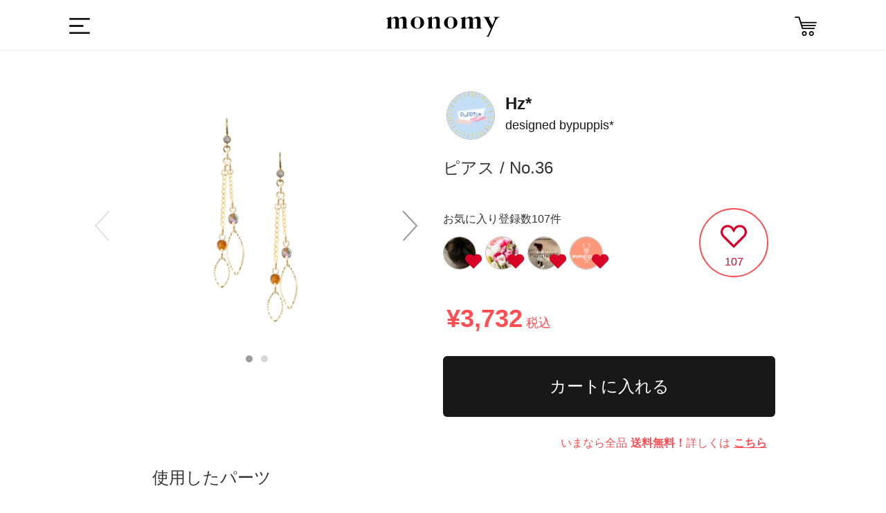

--- FILE ---
content_type: text/html; charset=utf-8
request_url: https://monomy.co/shop/items/3822030
body_size: 8724
content:
<!DOCTYPE html><html class="macintosh" lang="ja"><head><meta content="width=device-width,initial-scale=1.0,user-scalable=no" name="viewport" /><meta content="text/html; charset=UTF-8" http-equiv="Content-Type" /><title>puppis* / No. 36 | monomy the SHOP</title>
<meta name="description" content="monomy the SHOPは、スマホ用アプリ「monomy」で製作されたオリジナルアクセサリーのギャラリー&amp;オンラインショップです。">
<meta name="keywords" content="サービス, monomy, モノミー, アプリ, ec, ハンドメイド, アクセサリー, モノづくり">
<meta property="og:url" content="https://monomy.co/shop/items/3822030">
<meta property="og:description" content="monomy the SHOPは、スマホ用アプリ「monomy」で製作されたオリジナルアクセサリーのギャラリー&amp;オンラインショップです。">
<meta property="og:site_name" content="monomy the SHOP">
<meta property="og:type" content="article">
<meta property="og:image" content="https://d21p3uw9d97ep6.cloudfront.net/samples/images/003/822/030/large/32a294b8e4042e555435ef1e681fafb9dc78312f.png?1620299354">
<meta name="twitter:card" content="app">
<meta name="twitter:app:name:iphone" content="monomy">
<meta name="twitter:app:name:ipad" content="monomy">
<meta name="twitter:app:id:iphone" content="1002859550">
<meta name="twitter:app:id:ipad" content="1002859550">
<meta name="twitter:app:url:iphone" content="monomy://accessory/show/?id=3822030">
<meta name="twitter:app:url:ipad" content="monomy://accessory/show/?id=3822030">
<meta name="twitter:site" content="@monomy_">
<meta name="twitter:title" content="monomy the SHOP">
<meta name="twitter:description" content="monomy the SHOPは、スマホ用アプリ「monomy」で製作されたオリジナルアクセサリーのギャラリー&amp;オンラインショップです。">
<meta name="twitter:image" content="https://d21p3uw9d97ep6.cloudfront.net/samples/images/003/822/030/large/32a294b8e4042e555435ef1e681fafb9dc78312f.png?1620299354">
<meta property="al:ios:url" content="monomy://accessory/show/?id=3822030">
<meta property="al:ios:app_store_id" content="1002859550">
<meta property="al:ios:app_name" content="monomy">
<meta name="apple-itunes-app" content="app-id=1002859550, app-argument=monomy://accessory/show/?id=3822030">
<meta name="image" content="https://d21p3uw9d97ep6.cloudfront.net/samples/images/003/822/030/large/32a294b8e4042e555435ef1e681fafb9dc78312f.png?1620299354"><meta name="csrf-param" content="authenticity_token" />
<meta name="csrf-token" content="zKEEr8pHT5EaYMQQ33yrmjKXLBW7MTCjq0DvThlMEpom4awotCDtJTivf0s5pdJdb9qOysq6Vicpc/bAXB5Q4g==" /><link rel="shortcut icon" type="image/x-icon" href="/assets/favicon-9dc79580276842a045398234a38fc4e3be4fe68f91c427edb2b55969ff09ae13.ico" /><link rel="stylesheet" media="all" href="/assets/ec-c67d458645fed36ac9a9c0bd978bcf4f4b0c71ca6fdc5f5330c941d5507ec33c.css" /><script src="/assets/ec-a66d1c166b055b632389a257cd13645c59024d76900305952d44607c1b560ad2.js"></script><script>
    var dataLayer = dataLayer || [];
    dataLayer.push({
        'uid': null,
        'type': null,
        'gender': null,
        'age': null
    });
</script></head><body class="drawer drawer--left items show items-show" data-action="show" data-controller="Items"><!-- Google Tag Manager -->
<noscript><iframe src="//www.googletagmanager.com/ns.html?id=GTM-5M8BMH"
height="0" width="0" style="display:none;visibility:hidden"></iframe></noscript>
<script>(function(w,d,s,l,i){w[l]=w[l]||[];w[l].push({'gtm.start':
new Date().getTime(),event:'gtm.js'});var f=d.getElementsByTagName(s)[0],
j=d.createElement(s),dl=l!='dataLayer'?'&l='+l:'';j.async=true;j.src=
'//www.googletagmanager.com/gtm.js?id='+i+dl;f.parentNode.insertBefore(j,f);
})(window,document,'script','dataLayer','GTM-5M8BMH');</script>
<!-- End Google Tag Manager -->
<div class="header"><div class="header_main wrapper Grid Grid--center"><div class="dropdown"><label class="btn-dropdown" for="dropdown-1"><i class="i-humb"></i></label><input class="drawer-toggle drawer-hamburger" type="checkbox" id="dropdown-1" aria-hidden="true" style="display: none;"><label class="dropdown-overlay" for="dropdown-1"></label></div><div class="header_logo"><a class="m-logo" href="/shop"><i class="i-logo"></i></a></div><div class="header_list"><!--<div class="header_item"><div id="search-menu-button" class="header_item header_item_search"><i class="i-search"></i></div></div>--><a href="/shop/carts"><div class="header_item header_item_cart"><i class="i-cart"></i></div></a></div></div></div><div class="container"><div class="content"><div class="wrapper"></div><div class="l-main"><div class="page-detail"><div class="wrapper Grid mid-Grid--full"><div class="detail_items Grid-cell Grid sample-detail"><div class="detail_item-photoL Grid-cell"><div class="l-camp m24 sm-m32"><div class="sample-image-carousel"><div class="slick-arrow-next"><i class="i-arrow-right"></i></div><div class="slick-arrow-prev"><i class="i-arrow-left"></i></div><div class="sample-images-slide"><div class="sample-image-table"><div class="sample-image-cell"><img src="https://d21p3uw9d97ep6.cloudfront.net/samples/images/003/822/030/large/32a294b8e4042e555435ef1e681fafb9dc78312f.png?1620299354" /></div></div><div class="sample-image-table"><div class="sample-image-cell"><img src="https://d21p3uw9d97ep6.cloudfront.net/sample_images/images/003/246/273/large/8a0fc38ee538d5acddc9ebfe591dba7561201f1f.jpg?1620299358" /></div></div></div></div></div></div></div><div class="detail_info items"><div class="Grid-cell sample-brand"><div class="user cf"><div class="user_icon_wrap"><a href="/shop/brands/229530"><img class="user_icon" src="https://d21p3uw9d97ep6.cloudfront.net/users/profile_icons/000/229/530/medium/67b541ad33daa961528468c03ee9a50989d4f695.jpg?1620141981" /></a></div><div class="sample-designer-info"><a href="/shop/brands/229530"><div class="header-brand-name"><span>Hz*</span></div><div class="header-user-name"><span class="designed-by">designed by</span>puppis*</div></a></a></div></div></div><div class="Grid-cell sample-name-wrapper"><span class="sample-name">ピアス / No.36</span></div><div class="Grid mid-Grid--full sample-like"><div class="like-user-list"><h4>お気に入り登録数107件</h4><ul><li><a href="/shop/brands/172623"><div class="user_icon_wrap"><img class="user_icon" src="https://d21p3uw9d97ep6.cloudfront.net/users/profile_icons/000/172/623/thumb/eab0d8a85a488f745e69273618d2f5c2885b72bc.jpg?1592953857" /><i class="i-heart"></i></div></a></li><li><a href="/shop/brands/224862"><div class="user_icon_wrap"><img class="user_icon" src="https://d21p3uw9d97ep6.cloudfront.net/users/profile_icons/000/224/862/thumb/395cc36db7a1489ba3e7a7c28deb05e4d0dc0bc6.png?1617715906" /><i class="i-heart"></i></div></a></li><li><a href="/shop/brands/227978"><div class="user_icon_wrap"><img class="user_icon" src="https://d21p3uw9d97ep6.cloudfront.net/users/profile_icons/000/227/978/thumb/8aba2b5ac578a9fcf04dd45a8bec554d22abab0f.png?1619630286" /><i class="i-heart"></i></div></a></li><li><a href="/shop/brands/192716"><div class="user_icon_wrap"><img class="user_icon" src="https://d21p3uw9d97ep6.cloudfront.net/users/profile_icons/000/192/716/thumb/0047980e9f49e4569354ecbfbf3a22c38c526a2e.png?1605112210" /><i class="i-heart"></i></div></a></li></ul></div><div class="like-container"><a href="javascript:void(0);" class="like-button item_like_box" data-sample-id="3822030" style="display: none;"><i class="i-heart"></i></a><a href="javascript:void(0);" class="unlike-button item_like_box" data-sample-id="3822030" style="display: block;"><i class="i-heart-off"></i></a><span class="item_like_box__like_count">107</span></div></div><div class="Grid-cell sample-name-wrapper"><span class="price off">¥3,732<span class="tax">税込</span></span></div><div class="wrapper Grid mid-Grid--full sample-purchase"><div class="btn-wrapper"><form action="/shop/items" accept-charset="UTF-8" method="post"><input name="utf8" type="hidden" value="&#x2713;" /><input type="hidden" name="authenticity_token" value="rG76slxwtiSR4QbHPJgKrMJ5xplAM0wl/4i3i0vr+qgz6r5GfjUkaaOvUzAye3DHjdlTT4I89LCgmcZ9OTuLWA==" /><input type="hidden" name="id" id="id" value="3822030" /><input type="hidden" name="quantity" id="quantity" value="1" /><input type="submit" name="commit" value="カートに入れる" data-disable-with="送信中..." class="purchase-button btn-dark" /></form></div><p class="warn">いまなら全品<span class="emphasis">送料無料！</span>詳しくは<a class="link" href="http://www.monomy.co/app_contents/campaign/camp-freeshipping/index.html">こちら</a></p></div></div><div class="wrapper Grid mid-Grid--full sample-parts"><h4>使用したパーツ</h4><div class="parts-list-slide-wrapper"><ul class="parts-list-slide"><li><div class="parts-image-table parts-image-wrapper"><div class="parts-image-cell"><img class="parts-image" src="https://d21p3uw9d97ep6.cloudfront.net/parts/images/000/000/853/medium/d436df6691039bda505312981600bb08c3b5e79b.png?1487662838" /></div></div><div><span class="count">x2</span></div><div><span class="price"><i class="i-yen"></i>¥1,212</span></div></li><li><div class="parts-image-table parts-image-wrapper"><div class="parts-image-cell"><img class="parts-image" src="https://d21p3uw9d97ep6.cloudfront.net/parts/images/000/001/302/medium/aaeb8378adaa6cdc8692809aaf5303fc506314dd.png?1536197304" /></div></div><div><span class="count">x2</span></div><div><span class="price"><i class="i-yen"></i>¥100</span></div></li><li><div class="parts-image-table parts-image-wrapper"><div class="parts-image-cell"><img class="parts-image" src="https://d21p3uw9d97ep6.cloudfront.net/parts/images/000/002/322/medium/96a8c843ff7dd5c20d612f827b9664e6f3d8cad9.png?1535967437" /></div></div><div><span class="count">x2</span></div><div><span class="price"><i class="i-yen"></i>¥320</span></div></li><li><div class="parts-image-table parts-image-wrapper"><div class="parts-image-cell"><img class="parts-image" src="https://d21p3uw9d97ep6.cloudfront.net/parts/images/000/002/323/medium/32035f52dd72c2043c5f1a469674e1df81d588aa.png?1535967580" /></div></div><div><span class="count">x2</span></div><div><span class="price"><i class="i-yen"></i>¥340</span></div></li><li><div class="parts-image-table parts-image-wrapper"><div class="parts-image-cell"><img class="parts-image" src="https://d21p3uw9d97ep6.cloudfront.net/parts/images/000/003/250/medium/9a78a7baff15ba22328dc45ed266bd61a448b311.png?1539840890" /></div></div><div><span class="count">x2</span></div><div><span class="price"><i class="i-yen"></i>¥440</span></div></li><li><div class="parts-image-table parts-image-wrapper"><div class="parts-image-cell"><img class="parts-image" src="https://d21p3uw9d97ep6.cloudfront.net/parts/images/000/003/251/medium/50acc0e52d2752f736361e3d2a4d9192676a6302.png?1539841426" /></div></div><div><span class="count">x2</span></div><div><span class="price"><i class="i-yen"></i>¥540</span></div></li><li><div class="parts-image-table parts-image-wrapper"><div class="parts-image-cell"><img class="parts-image" src="https://d21p3uw9d97ep6.cloudfront.net/parts/images/000/000/456/medium/ba6d6716882a6fba83e8f3a78dadf3bf30da75d8.png?1530511681" /></div></div><div><span class="count">x2</span></div><div><span class="price"><i class="i-yen"></i>¥540</span></div></li><li><div class="parts-image-table parts-image-wrapper"><div class="parts-image-cell"><img class="parts-image" src="https://d21p3uw9d97ep6.cloudfront.net/parts/images/000/000/501/medium/94f7b8a79ee5c8bafbb57666291ca85e065df297.png?1490241245" /></div></div><div><span class="count">x2</span></div><div><span class="price"><i class="i-yen"></i>¥240</span></div></li></ul></div></div><div class="wrapper Grid mid-Grid--full sample-info"><h4>アイテム詳細</h4><ul class="sample-info-wrapper"><li class="table"><div class="t-cell title">生産元</div><div class="t-cell">株式会社FUN UP</div></li><li class="table"><div class="t-cell title">発送目安</div><div class="t-cell">決済が完了した日から1〜3週間を目安に発送します。 ご注文内容によっては延期する場合がございます。 その際はこちらからご連絡をさせて頂きます。</div></li><li class="table"><div class="t-cell title">この商品のキーワード</div><div class="t-cell item-keywords"><a href="/shop/items?part_tag=pierce">ピアス</a><a href="/shop/items?part_tag=gold">金</a><a href="/shop/items?part_tag=beads">ビーズ</a><a href="/shop/items?part_tag=white">白</a><a href="/shop/items?part_tag=orora">オーロラ</a><a href="/shop/items?part_tag=pink">ピンク</a><a href="/shop/items?part_tag=cute">キュート</a><a href="/shop/items?part_tag=rhinestone">ラインストーン</a><a href="/shop/items?part_tag=czechbeads">チェコビーズ</a><a href="/shop/items?part_tag=firepolished">ファイアポリッシュ</a><a href="/shop/items?part_tag=hoop">フープ</a><a href="/shop/items?part_tag=fixture">定番</a><a href="/shop/items?part_tag=chain">チェーン</a><a href="/shop/items?part_tag=elegant">エレガント</a><a href="/shop/items?part_tag=middleparts">中間パーツ</a><a href="/shop/items?part_tag=parts_connector">接続パーツ</a><a href="/shop/items?part_tag=parts">パーツ</a><a href="/shop/items?part_tag=brass">真鍮</a><a href="/shop/items?part_tag=circle">丸</a><a href="/shop/items?part_tag=deformation">変形</a><a href="/shop/items?part_tag=brown">ブラウン</a><a href="/shop/items?part_tag=brown">ブラウンその他</a><a href="/shop/items?part_tag=white">白その他</a><a href="/shop/items?part_tag=firepolished">ファイヤポリッシュ</a><a href="/shop/items?part_tag=other">その他</a><a href="/shop/items?part_tag=gold">ゴールド</a><a href="/shop/items?part_tag=red_brass">丹銅</a></div></li></ul></div><div id="share-buttons" class="wrapper Grid mid-Grid--full sample-share"><h4>Share</h4><div class="share-button-wrapper"><a href="https://twitter.com/share?text=puppis%2A+%2F+No.+36+monomy+the+SHOP%E3%81%AF%E3%80%81%E3%82%B9%E3%83%9E%E3%83%9B%E7%94%A8%E3%82%A2%E3%83%97%E3%83%AA%E3%80%8Cmonomy%E3%80%8D%E3%81%A7%E8%A3%BD%E4%BD%9C%E3%81%95%E3%82%8C%E3%81%9F%E3%82%AA%E3%83%AA%E3%82%B8%E3%83%8A%E3%83%AB%E3%82%A2%E3%82%AF%E3%82%BB%E3%82%B5%E3%83%AA%E3%83%BC%E3%81%AE%E3%82%AE%E3%83%A3%E3%83%A9%E3%83%AA%E3%83%BC%26%E3%82%AA%E3%83%B3%E3%83%A9%E3%82%A4%E3%83%B3%E3%82%B7%E3%83%A7%E3%83%83%E3%83%97%E3%81%A7%E3%81%99%E3%80%82&amp;url=https%3A%2F%2Fmonomy.co%2Fshop%2Fitems%2F3822030"><i class="share-large-button i-share-twitter"></i></a><a href="https://www.facebook.com/sharer/sharer.php?u=https://monomy.co/shop/items/3822030"><i class="share-large-button i-share-facebook"></i></a></div></div></div><div class="Grid-cell recommend"><div class="sub_title">ピアスのおすすめアイテム</div><ul class="Grid Grid--top Grid--gutters Grid--1of3 sm-Grid--1of2 items"><li class="Grid-cell item"><div class="item-content"><a class="item_link" data-scheme="monomy://accessory/show/?id=4527992" href="/shop/items/4527992"><ul class="item_images"><li class="item_image js-item-image"><img onload="resizeItemImage(this)" src="https://d21p3uw9d97ep6.cloudfront.net/samples/images/004/527/992/large/fc22b002c35e83b55dfc7864775fa977706f7042.png?1768718713" /></li></ul></a><div class="item_info_1 cf"><div class="prices"></div><span class="price">¥3,060</span></div><div class="item_info_2"><div class="user"><a data-scheme="monomy://user/show/?id=310258" href="/shop/brands/310258"><img class="user_icon" src="https://d21p3uw9d97ep6.cloudfront.net/users/profile_icons/000/310/258/thumb/3fc027d636c50ac6235b11b6fe67e2e7c5f6e3f4.png?1768715859" /><span class="user_name">brown.jp</span></a></div></div><ul class="item_state_list cf"><li class="item_state"><div class="like-container"><a href="javascript:void(0);" class="like-button item_like_box" data-sample-id="4527992" style="display: none;"><i class="i-heart"></i></a><a href="javascript:void(0);" class="unlike-button item_like_box" data-sample-id="4527992" style="display: block;"><i class="i-heart-off"></i></a><span class="item_like_box__like_count">29</span></div></li></ul></div></li><li class="Grid-cell item"><div class="item-content"><a class="item_link" data-scheme="monomy://accessory/show/?id=4527975" href="/shop/items/4527975"><ul class="item_images"><li class="item_image js-item-image"><img onload="resizeItemImage(this)" src="https://d21p3uw9d97ep6.cloudfront.net/samples/images/004/527/975/large/8cf6eb1dd4b6ed62ab4c5b09f08bff64dfa7b2f0.png?1768715394" /></li></ul></a><div class="item_info_1 cf"><div class="prices"></div><span class="price">¥3,360</span></div><div class="item_info_2"><div class="user"><a data-scheme="monomy://user/show/?id=310256" href="/shop/brands/310256"><img class="user_icon" src="https://d21p3uw9d97ep6.cloudfront.net/users/profile_icons/000/310/256/thumb/20b5ddfcc4de31f60c849f939b6f1708d0faf648.jpg?1768714149" /><span class="user_name">P-Japan</span></a></div></div><ul class="item_state_list cf"><li class="item_state"><div class="like-container"><a href="javascript:void(0);" class="like-button item_like_box" data-sample-id="4527975" style="display: none;"><i class="i-heart"></i></a><a href="javascript:void(0);" class="unlike-button item_like_box" data-sample-id="4527975" style="display: block;"><i class="i-heart-off"></i></a><span class="item_like_box__like_count">32</span></div></li></ul></div></li><li class="Grid-cell item"><div class="item-content"><a class="item_link" data-scheme="monomy://accessory/show/?id=4527972" href="/shop/items/4527972"><ul class="item_images"><li class="item_image js-item-image"><img onload="resizeItemImage(this)" src="https://d21p3uw9d97ep6.cloudfront.net/samples/images/004/527/972/large/134b0875ac0fe19825cbd50c4eb337dd12c158dc.png?1768715150" /></li></ul></a><div class="item_info_1 cf"><div class="prices"></div><span class="price">¥3,980</span></div><div class="item_info_2"><div class="user"><a data-scheme="monomy://user/show/?id=310243" href="/shop/brands/310243"><img class="user_icon" src="https://d21p3uw9d97ep6.cloudfront.net/users/profile_icons/000/310/243/thumb/3131cad12e60c8f12304e1a64d5f71873781bdbe.png?1768598811" /><span class="user_name">First Happy</span></a></div></div><ul class="item_state_list cf"><li class="item_state"><div class="like-container"><a href="javascript:void(0);" class="like-button item_like_box" data-sample-id="4527972" style="display: none;"><i class="i-heart"></i></a><a href="javascript:void(0);" class="unlike-button item_like_box" data-sample-id="4527972" style="display: block;"><i class="i-heart-off"></i></a><span class="item_like_box__like_count">28</span></div></li></ul></div></li><li class="Grid-cell item"><div class="item-content"><a class="item_link" data-scheme="monomy://accessory/show/?id=4527926" href="/shop/items/4527926"><ul class="item_images"><li class="item_image js-item-image"><img onload="resizeItemImage(this)" src="https://d21p3uw9d97ep6.cloudfront.net/samples/images/004/527/926/large/d3b721812538449ad3f88f533cac86ff6bea1e5b.png?1768706255" /></li></ul></a><div class="item_info_1 cf"><div class="prices"></div><span class="price">¥4,000</span></div><div class="item_info_2"><div class="user"><a data-scheme="monomy://user/show/?id=310238" href="/shop/brands/310238"><img class="user_icon" src="https://d21p3uw9d97ep6.cloudfront.net/users/profile_icons/000/310/238/thumb/0c7e5b370d8105a5a1b4e58e206946cc2c293b2f.png?1768625936" /><span class="user_name">Rire.</span></a></div></div><ul class="item_state_list cf"><li class="item_state"><div class="like-container"><a href="javascript:void(0);" class="like-button item_like_box" data-sample-id="4527926" style="display: none;"><i class="i-heart"></i></a><a href="javascript:void(0);" class="unlike-button item_like_box" data-sample-id="4527926" style="display: block;"><i class="i-heart-off"></i></a><span class="item_like_box__like_count">31</span></div></li></ul></div></li><li class="Grid-cell item"><div class="item-content"><a class="item_link" data-scheme="monomy://accessory/show/?id=4528135" href="/shop/items/4528135"><ul class="item_images"><li class="item_image js-item-image"><img onload="resizeItemImage(this)" src="https://d21p3uw9d97ep6.cloudfront.net/samples/images/004/528/135/large/fa0c15b157cb51d8493d2440d2ab9014eaeb689a.png?1768747170" /></li></ul></a><div class="item_info_1 cf"><div class="prices"></div><span class="price">¥3,960</span></div><div class="item_info_2"><div class="user"><a data-scheme="monomy://user/show/?id=310210" href="/shop/brands/310210"><img class="user_icon" src="https://d21p3uw9d97ep6.cloudfront.net/users/profile_icons/000/310/210/thumb/32d3bf242d3e167945978e767408b599090dbe85.jpg?1768364477" /><span class="user_name">ten.room</span></a></div></div><ul class="item_state_list cf"><li class="item_state"><div class="like-container"><a href="javascript:void(0);" class="like-button item_like_box" data-sample-id="4528135" style="display: none;"><i class="i-heart"></i></a><a href="javascript:void(0);" class="unlike-button item_like_box" data-sample-id="4528135" style="display: block;"><i class="i-heart-off"></i></a><span class="item_like_box__like_count">29</span></div></li></ul></div></li><li class="Grid-cell item"><div class="item-content"><a class="item_link" data-scheme="monomy://accessory/show/?id=4528128" href="/shop/items/4528128"><ul class="item_images"><li class="item_image js-item-image"><img onload="resizeItemImage(this)" src="https://d21p3uw9d97ep6.cloudfront.net/samples/images/004/528/128/large/9805a888bf77646ee33ecebbd61b806f9e1fbe4c.png?1768745110" /></li></ul></a><div class="item_info_1 cf"><div class="prices"></div><span class="price">¥1,960</span></div><div class="item_info_2"><div class="user"><a data-scheme="monomy://user/show/?id=310203" href="/shop/brands/310203"><img class="user_icon" src="/assets/default/user_icon_thumb-e9a6ac85c76da5824dd5775568c79e9b9fc176e4f1bef02de332cb10e5a2bf82.png" /><span class="user_name">COCOAa</span></a></div></div><ul class="item_state_list cf"><li class="item_state"><div class="like-container"><a href="javascript:void(0);" class="like-button item_like_box" data-sample-id="4528128" style="display: none;"><i class="i-heart"></i></a><a href="javascript:void(0);" class="unlike-button item_like_box" data-sample-id="4528128" style="display: block;"><i class="i-heart-off"></i></a><span class="item_like_box__like_count">27</span></div></li></ul></div></li></ul></div><div class="btn_list cf"><a class="item_btn-more" href="/shop/items?part_tag=pierce">ピアスの一覧をみる</a><a class="item_btn-more" href="/shop/items">他のアクセサリーを探す</a></div></div><script>$(function () {
    var $timer = $("#timer");
    var remainSeconds =  0;
    setInterval(function () {
        if (remainSeconds > 0) {
            remainSeconds = remainSeconds - 1;
            var day = Math.floor(remainSeconds / (60 * 60 * 24));
            var hour = Math.floor(remainSeconds % (60 * 60 * 24) / (60 * 60));
            var minite = Math.floor(remainSeconds % (60 * 60) / 60);
            var second = remainSeconds % 60;

            $timer.html((day > 0 ? day + '日+' : '') + (hour >= 10 ? hour : '0' + hour) + ':' + (minite >= 10 ? minite : '0' + minite) + ':' + (second >= 10 ? second : '0' + second));
        }
    }, 1000);
});

$(function () {
    var feedInSpeed = 4000;

    $('.progress-bar').each(function () {
        var $elem = $(this);
        $elem.goalProgress({
            goalAmount: $elem.data('deal-num'),
            currentAmount: $elem.data('preorders-count'),
            speed: feedInSpeed
        });
    });

    setTimeout(function () {
        $('.jscBlink').fadeIn(200, function () {
            var $elem = $(this);
            $elem.fadeOut(200, function () {
                $elem.fadeIn(200);
            });
        });
    }, feedInSpeed);
});</script><div class="goto-pagetop"><img alt="TOP" class="js-goto-pagetop" src="/images/ec/common/goto-pagetop.png" /></div><footer class="footer"><div class="wrapper"><div class="footer_item Grid Grid--justify"><a class="m-logo Grid-cell"><img alt="Logo w 8bf0f546b02dbc557e8ea899856f4ed8d9091547ce54236658ba3e188fa363cd" src="/assets/ec/common/logo-w-8bf0f546b02dbc557e8ea899856f4ed8d9091547ce54236658ba3e188fa363cd.svg" /></a><div class="footer_sns Grid-cell"><a href="https://www.facebook.com/monomyapp" target="_blank"><img alt="I fb w 50290d178550b0d5ba08c80525b75c9d0c2f59b278707ceb99ea6a54dd131a27" src="/assets/ec/common/i-fb-w-50290d178550b0d5ba08c80525b75c9d0c2f59b278707ceb99ea6a54dd131a27.svg" /></a><a href="https://twitter.com/monomy_" target="_blank"><img alt="I tw w 31f98563e3509b63511112f18dc3d9806db48115d1e97f7ab8acadf5b4f2c24a" src="/assets/ec/common/i-tw-w-31f98563e3509b63511112f18dc3d9806db48115d1e97f7ab8acadf5b4f2c24a.svg" /></a><a href="https://www.instagram.com/monomy.jp" target="_blank"><img alt="I ig w 3769d8cd9454f2767ec4c6080cd3f523e85d81f9150e722d503cd94f02486ce1" src="/assets/ec/common/i-ig-w-3769d8cd9454f2767ec4c6080cd3f523e85d81f9150e722d503cd94f02486ce1.svg" /></a><a href="https://itunes.apple.com/jp/app/id1002859550" target="_blank" onclick="ga('send', 'event', 'ios_install_btn', 'click', 'shop-banner', {nonInteraction: true});"><img alt="I app b3adb5ca905130c1ffdc30a3b69e5fd37c5f198633ab0b821bef6455dd6ef852" class="app" src="/assets/ec/common/i-app-b3adb5ca905130c1ffdc30a3b69e5fd37c5f198633ab0b821bef6455dd6ef852.svg" /></a><a href="https://play.google.com/store/apps/details?id=jp.funup.monomy" target="_blank" onclick="ga('send', 'event', 'ios_install_btn', 'click', 'shop-banner', {nonInteraction: true});"><img alt="google-play" class="app" src="/assets/ec/common/i-google-play-4ccb830f4a526d883974cf68fc321f3ca124a9927cdbc551445e031ba6bb22e9.svg" /></a></div></div><div class="footer_links Grid Grid--justify"><ul class="Grid-cell"><li><a href="http://fun-up.jp/" target="_blank">運営会社</a></li><li><a href="http://fun-up.jp/#contact" target="_blank">お問い合わせ</a></li><li><a href="http://www.monomy.co/acceptable.html" target="_blank">利用規約</a></li><li><a href="http://www.monomy.co/privacy.html" target="_blank">プライバシーポリシー</a></li><li><a href="http://www.monomy.co/commercial.html" target="_blank">特定商取引法に基づく表示</a></li></ul><small class="Grid-cell">Copyright&copy; Fun Up Inc. All rights reserved.</small></div></div></footer></div></div><div class="sidebar"><nav class="drawer-nav" role="navigation"><div class="drawer-menu" style="transition-timing-function: cubic-bezier(0.1, 0.57, 0.1, 1); transition-duration: 0ms; transform: translate(0px, 0px) translateZ(0px);"><div class="side_item side_item-cat"><div class="sidebar_profile Grid-cell"><div class="user"><div class="user_icon_wrap"><a href="/users/sign_in" rel="nofollow"><i class="not-login-user-icon"></i><div class="brand-name-wrapper"><span class="user_name">ログイン</span></div></a></div></div></div><ul class="side-items"><li class="side_cat_item"><a class="side_cat_trigger" href="/shop"><i class="i-search"></i><p class="menu_name cf">アクセサリーを探す</p></a><div class="side_item side_item-cat side_item-list"><p class="side_item_ttl">カテゴリー</p><form class="js-category-form" action="/shop/items" accept-charset="UTF-8" method="get"><input name="utf8" type="hidden" value="&#x2713;" /><ul><li class="side_cat_item side_cat_item-all "><label><input data-search-form=".js-category-form" id="part_tag_all" name="part_tag" type="radio" value="all" /><span>全てのアイテム</span></label></li><li class="side_cat_item side_cat_item-pierce "><label><input data-search-form=".js-category-form" id="part_tag_pierce" name="part_tag" type="radio" value="pierce" /><span>ピアス</span></label></li><li class="side_cat_item side_cat_item-earrings "><label><input data-search-form=".js-category-form" id="part_tag_earrings" name="part_tag" type="radio" value="earrings" /><span>イヤリング</span></label></li><li class="side_cat_item side_cat_item-earcuff "><label><input data-search-form=".js-category-form" id="part_tag_earcuff" name="part_tag" type="radio" value="earcuff" /><span>イヤーカフ</span></label></li><li class="side_cat_item side_cat_item-neckless "><label><input data-search-form=".js-category-form" id="part_tag_neckless" name="part_tag" type="radio" value="neckless" /><span>ネックレス</span></label></li><li class="side_cat_item side_cat_item-bracelet "><label><input data-search-form=".js-category-form" id="part_tag_bracelet" name="part_tag" type="radio" value="bracelet" /><span>ブレスレット</span></label></li></ul></form></div></li><li class="side_cat_item"><a class="side_cat_trigger" href="/users/sign_in" rel="nofollow"><i class="i-sign-out"></i><p class="menu_name cf">ログインする</p></a></li><li class="side_cat_item"><a class="side_cat_trigger" href="/shop/carts"><i class="i-cart"></i><p class="menu_name cf">カート</p></a></li><li class="side_cat_item"><a class="side_cat_trigger" href="http://www.monomy.co/guide/02/" target="_blank"><i class="i-guide"></i><p class="menu_name cf">ガイド</p></a></li></ul></div></div></nav></div><!--Facebook Share-->
<div id="fb-root"></div>
<script>(function(d, s, id) {
	var js, fjs = d.getElementsByTagName(s)[0];
	if (d.getElementById(id)) return;
	js = d.createElement(s); js.id = id;
	js.src = "//connect.facebook.net/ja_JP/sdk.js#xfbml=1&version=v2.0";
	fjs.parentNode.insertBefore(js, fjs);
}(document, 'script', 'facebook-jssdk'));</script>

<!--Twitter Share-->
<script>
window.twttr=(function(d,s,id){var js,fjs=d.getElementsByTagName(s)[0],t=window.twttr||{};if(d.getElementById(id))return;js=d.createElement(s);js.id=id;js.src="https://platform.twitter.com/widgets.js";fjs.parentNode.insertBefore(js,fjs);t._e=[];t.ready=function(f){t._e.push(f);};return t;}(document,"script","twitter-wjs"));
</script>
</body></html><script src="/assets/iscroll.min-acea3ff84db6d886805fc94367789ad08d32b838ac53e0f7041fd67975f9b18c.js"></script><script src="/assets/drawer.min-023188c1f33b72531da414064bb49b9e2829fb57a940a0733070382b088bdb36.js"></script><script>(function() {
  $(function() {
    return $('.drawer').drawer();
  });

}).call(this);
</script>

--- FILE ---
content_type: image/svg+xml
request_url: https://monomy.co/assets/mobile-ec/common/i-arrow-right-9e5b29ad806e79e27e5db63bca732617bb53aea09df731ce872a6540e964bccc.svg
body_size: 206
content:

<svg width="35px" height="68px" viewBox="678 421 35 68" version="1.1" xmlns="http://www.w3.org/2000/svg" xmlns:xlink="http://www.w3.org/1999/xlink">
    <!-- Generator: Sketch 42 (36781) - http://www.bohemiancoding.com/sketch -->
    <desc>Created with Sketch.</desc>
    <defs></defs>
    <polyline id="Path-2" stroke="#979797" stroke-width="3" fill="none" points="680 423 710 455 680.5 487.5"></polyline>
</svg>